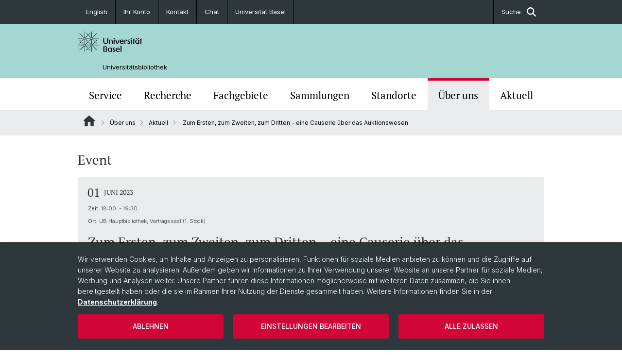

--- FILE ---
content_type: text/html; charset=utf-8
request_url: https://ub.unibas.ch/de/aktuell-terminkalender/event-details/zum-ersten-zum-zweiten-zum-dritten-eine-causerie-ueber-das-auktionswesen/
body_size: 12348
content:
<!DOCTYPE html> <html lang="de" class="no-js"> <head> <meta charset="utf-8"> <!-- This website is powered by TYPO3 - inspiring people to share! TYPO3 is a free open source Content Management Framework initially created by Kasper Skaarhoj and licensed under GNU/GPL. TYPO3 is copyright 1998-2026 of Kasper Skaarhoj. Extensions are copyright of their respective owners. Information and contribution at https://typo3.org/ --> <title>Zum Ersten, zum Zweiten, zum Dritten – eine Causerie über das Auktionswesen | Universitätsbibliothek | Universität Basel</title> <meta name="generator" content="TYPO3 CMS"> <meta name="description" content="mit dem Versteigerer Alain Moirandat (Basel) und dem Sammler Paul Ruppert (Wetzikon)"> <meta property="og:title" content="Zum Ersten, zum Zweiten, zum Dritten – eine Causerie über das Auktionswesen"> <meta property="og:type" content="article"> <meta property="og:url" content="https://ub.unibas.ch/de/aktuell-terminkalender/event-details/zum-ersten-zum-zweiten-zum-dritten-eine-causerie-ueber-das-auktionswesen/"> <meta property="og:description" content="mit dem Versteigerer Alain Moirandat (Basel) und dem Sammler Paul Ruppert (Wetzikon)"> <meta name="twitter:card" content="summary"> <link rel="stylesheet" href="/_assets/46b9f98715faf6e138efa20803b286a2/Css/Styles.css?1768328738" media="all"> <link rel="stylesheet" href="/_assets/f34691673face4b5c642d176b42916a9/Stylesheet/style.css?1768328738" media="all"> <link href="/resources/assets/easyweb-BqWii40l.css?1768328865" rel="stylesheet" > <script async="async" defer="defer" data-domain="ub-easyweb.ub.unibas.ch" src="https://pl.k8s-001.unibas.ch/js/script.js"></script> <script> const storageName = 'klaro'; const translatedButtonTextCookieSettings = 'Datenschutzeinstellungen anpassen'; const cookieSettingsImgPathDefault = '/_assets/f34691673face4b5c642d176b42916a9/Icons/icon_cookie_settings.svg'; const cookieSettingsImgPathHover = '/_assets/f34691673face4b5c642d176b42916a9/Icons/icon_cookie_settings-hover.svg'; const cookieIconPermanentlyAvailable = '0'; const cookieExpiresAfterDays = 365; let allServiceSettings = []; let consenTypeObj = {}; let serviceSetting = {}; let serviceName = {}; let serviceIsTypeOfConsentMode = false; </script><script type="opt-in" data-type="text/javascript" data-name="matomo-2"> var _paq = window._paq = window._paq || []; _paq.push(["disableCookies"]); _paq.push(['trackPageView']); _paq.push(['enableLinkTracking']); (function() { var u="/"; _paq.push(['setTrackerUrl', u+'matomo.php']); _paq.push(['setSiteId', ]); var d=document, g=d.createElement('script'), s=d.getElementsByTagName('script')[0]; g.type='text/javascript'; g.async=true; g.defer=true; g.src=u+'matomo.js'; s.parentNode.insertBefore(g,s); })(); </script> <meta name="viewport" content="width=device-width, initial-scale=1"> <link rel="apple-touch-icon" sizes="180x180" href="/_assets/c01bf02b2bd1c1858e20237eedffaccd/HtmlTemplate/images/favicon/apple-touch-icon.png"> <link rel="icon" type="image/png" href="/_assets/c01bf02b2bd1c1858e20237eedffaccd/HtmlTemplate/images/favicon/favicon-32x32.png" sizes="32x32"> <link rel="icon" type="image/png" href="/_assets/c01bf02b2bd1c1858e20237eedffaccd/HtmlTemplate/images/favicon/favicon-16x16.png" sizes="16x16"> <link rel="manifest" href="/_assets/c01bf02b2bd1c1858e20237eedffaccd/HtmlTemplate/images/favicon/manifest.json"> <link rel="mask-icon" href="/_assets/c01bf02b2bd1c1858e20237eedffaccd/HtmlTemplate/images/favicon/safari-pinned-tab.svg" color="#88b0ac"> <link rel="shortcut icon" href="/_assets/c01bf02b2bd1c1858e20237eedffaccd/HtmlTemplate/images/favicon/favicon.ico"> <meta name="msapplication-config" content="/_assets/c01bf02b2bd1c1858e20237eedffaccd/HtmlTemplate/images/favicon/browserconfig.xml"> <link rel="canonical" href="https://ub.unibas.ch/de/aktuell-terminkalender/event-details/zum-ersten-zum-zweiten-zum-dritten-eine-causerie-ueber-das-auktionswesen/"/> <link rel="alternate" hreflang="de-CH" href="https://ub.unibas.ch/de/aktuell-terminkalender/event-details/zum-ersten-zum-zweiten-zum-dritten-eine-causerie-ueber-das-auktionswesen/"/> <link rel="alternate" hreflang="en-US" href="https://ub.unibas.ch/en/about-us/news-events/event-details/zum-ersten-zum-zweiten-zum-dritten-eine-causerie-ueber-das-auktionswesen/"/> <link rel="alternate" hreflang="x-default" href="https://ub.unibas.ch/de/aktuell-terminkalender/event-details/zum-ersten-zum-zweiten-zum-dritten-eine-causerie-ueber-das-auktionswesen/"/> <!-- VhsAssetsDependenciesLoaded jquery-debounce,easywebFlexcontent --></head> <body class="bg-image-no-repeat"> <noscript> <div style="background: red;padding: 20px;"> <h2 style="color:white;">Diese Webseite benötigt JavaScript, um richtig zu funktionieren.</h2> <h3><a href="https://www.enable-javascript.com/de/" target="_blank">Wie aktiviere ich JavaScript in diesem Browser?</a></h3> </div> </noscript> <div class="flex flex-col min-h-screen"> <div class="bg-primary-light d-block header-unibas" x-data="{ showSearch: false }" data-page-component="brand-panel"> <div class="bg-anthracite text-white leading-[1.5625rem] font-normal text-[0.8125rem]"> <div class="lg:mx-auto lg:max-w-container lg:px-content flex flex-col w-full h-full"> <ul class="flex flex-wrap w-full -mt-[1px]"><li class="flex-auto md:flex-initial flex border-r border-t first:border-l border-black"><a class="w-full text-center px-4 py-3 inline-flex items-center justify-center whitespace-nowrap hover:bg-white hover:text-anthracite transition-colors" href="/en/about-us/news-events/event-details/zum-ersten-zum-zweiten-zum-dritten-eine-causerie-ueber-das-auktionswesen/">English</a></li><li class="flex-auto md:flex-initial flex border-r border-t first:border-l border-black" title="Ihr Konto"><a href="http://basel.swisscovery.org/discovery/account?vid=41SLSP_UBS:live&amp;section=overview&amp;lang=de" class="w-full text-center px-4 py-3 inline-flex items-center justify-center whitespace-nowrap hover:bg-white hover:text-anthracite transition-colors " target="_blank"> Ihr Konto </a></li><li class="flex-auto md:flex-initial flex border-r border-t first:border-l border-black" title="Kontakt"><a href="/de/kontakt/" class="w-full text-center px-4 py-3 inline-flex items-center justify-center whitespace-nowrap hover:bg-white hover:text-anthracite transition-colors " > Kontakt </a></li><li class="flex-auto md:flex-initial flex border-r border-t first:border-l border-black" title="Chat"><a href="/de/kontakt/chat/" class="w-full text-center px-4 py-3 inline-flex items-center justify-center whitespace-nowrap hover:bg-white hover:text-anthracite transition-colors " > Chat </a></li><li class="flex-auto md:flex-initial flex border-r border-t first:border-l border-black" title="Universität Basel"><a href="https://www.unibas.ch" class="w-full text-center px-4 py-3 inline-flex items-center justify-center whitespace-nowrap hover:bg-white hover:text-anthracite transition-colors " target="_blank"> Universität Basel </a></li> &#x20; &#x20; &#x20; &#x20; <li class="flex-auto md:flex-initial flex border-r border-t first:border-l border-black hidden md:flex md:ml-auto md:border-l"><a class="w-full text-center px-4 py-3 inline-flex items-center justify-center whitespace-nowrap hover:bg-white hover:text-anthracite transition-colors" href="javascript:void(0)" role="button" aria-expanded="false" id="searchInputToggle" x-on:click="showSearch = ! showSearch" x-effect="let c=document.getElementById('searchInputToggle');if(showSearch)c.classList.add('opened');else c.classList.remove('opened');" aria-controls="desktop-search"> Suche <i class="ml-3 text-[1.175rem] fa-solid fa-search"></i></a></li></ul> </div> </div> <div class="leading-6 bg-primary-light text-gray-darker ease-in-out duration-1000" id="desktop-search" x-cloak x-show="showSearch"> <div class="container-content pb-5 mx-auto w-full h-full leading-6 md:block text-gray-darker"> <form class="main-search" action="https://ub.unibas.ch/de/search-page/"> <div class="flex relative flex-wrap items-stretch pr-4 pt-5 w-full leading-6 border-b border-solid border-anthracite text-gray-darker"> <label class="sr-only" for="header-search-field">Suche</label> <input name="tx_solr[q]" value="" id="header-search-field" class="block overflow-visible relative flex-auto py-4 pr-3 pl-0 m-0 min-w-0 h-16 font-serif italic font-light leading-normal bg-clip-padding bg-transparent roundehidden border-0 cursor-text text-[25px] text-anthracite placeholder-anthracite focus:[box-shadow:none]" placeholder="Was suchen Sie?"/> <div class="input-group-append"> <button type="submit" class="unibas-search-button"><span class="sr-only">Suche</span></button> </div> </div> </form> </div> </div> <div class="relative h-28 bg-primary text-gray-darker"> <div class="flex container-content h-full py-3 md:py-4"> <div class="w-1/2 grow h-full flex items-center pr-3"> <div class="w-full flex flex-col h-full"> <a href="/de/" class="flex-auto flex items-center"> <img xmlns="http://www.w3.org/1999/xhtml" alt="Universität Basel" class="h-full max-h-[4.5rem]" src="https://ub.unibas.ch/_assets/c01bf02b2bd1c1858e20237eedffaccd/Images/Logo_Unibas_BraPan_DE.svg?1768328742"></img> </a> <p class="my-[1rem] pl-[3.2rem] text-[0.8125rem] leading-[0.9375rem] flex items-center min-h-[1.875rem]"> <a class="text-black font-normal" href="/de/">Universitätsbibliothek </a> </p> </div> </div> </div> </div> <div x-data="{nav: false, search: false, subnavIsOpen: (true && 0 == 0 && 0)}"> <div class="md:hidden"> <div class="grid grid-cols-2 gap-x-0.5 bg-white w-full text-center"> <a @click.prevent="nav = !nav" class="px-2 py-3 bg-gray-lightest bg-center bg-no-repeat" :class="nav ? 'bg-close' : 'bg-hamburger' " href="#active-sub-nav" role="button" aria-controls="active-sub-nav"> </a> <a @click.prevent="search = !search" class="inline-flex items-center justify-center px-2 py-3 bg-gray-lightest" href="#mobile-search" role="button" aria-controls="mobile-search"> Suche <span class="inline-block ml-3 w-7 bg-center bg-no-repeat"> <i class="fa-solid" :class="search ? 'fa-unibas-close' : 'fa-search'"></i> </span> </a> </div> <div x-show="search" x-collapse id="mobile-search" class=""> <form class="form main-search" action="https://ub.unibas.ch/de/search-page/"> <div class="input-group unibas-search container-content" data-children-count="1"> <div class="flex justify-start border-b border-b-1 border-black mb-4 mt-6"> <label class="sr-only" for="tx-indexedsearch-searchbox-sword_search-smartphone" value="">Suche</label> <input type="text" name="tx_solr[q]" value="" id="tx-indexedsearch-searchbox-sword_search-smartphone" class="form-control unibas-search-input font-searchbox bg-transparent text-xl text-black flex-1 border-0 p-0 focus:ring-0" placeholder="Was suchen Sie?"/> <div class="input-group-append"> <button type="submit" class="unibas-search-button mx-3" name="search[submitButton]" value="" id="tx-indexedsearch-searchbox-button-submit">Suche</button> </div> </div> </div> </form> </div> </div> <div class="relative"> <div class="bg-white print:hidden hidden md:block"> <div class="container-content"> <ul class="flex flex-nowrap overflow-hidden w-full" id="main-nav"> <li title="Service" class="flex-grow flex-shrink-0" x-data="{ open: false }" @mouseover="open = true" @mouseleave="open = false"> <a href="/de/service/" class="block text-center text-h4 font-serif border-t-5 py-2.5 px-3.5 transition-color ease-in-out duration-400 hover:bg-anthracite hover:text-white hover:border-t-secondary border-t-transparent" target=""> Service </a> <div class="w-full absolute max-h-0 top-[65px] bg-anthracite text-white font-normal text-left text-xs left-0 transition-all duration-400 ease-in-out overflow-hidden" x-bind:class="open ? 'max-h-screen z-[100]' : 'max-h-0 z-10'"> <ul class="container-content grid grid-cols-3 gap-x-2.5 py-5"> <li class="border-b border-b-gray-2 border-dotted" title="Anmelden | Ausleihen | Bestellen"> <a href="/de/anmelden-ausleihen-bestellen/" class=" block py-3 px-2.5 transition-colors duration-400 hover:bg-white hover:text-anthracite" target="">Anmelden | Ausleihen | Bestellen</a> </li> <li class="border-b border-b-gray-2 border-dotted" title="Öffnungszeiten"> <a href="/de/oeffnungszeiten/" class=" block py-3 px-2.5 transition-colors duration-400 hover:bg-white hover:text-anthracite" target="">Öffnungszeiten</a> </li> <li class="border-b border-b-gray-2 border-dotted" title="Arbeitsplätze | Lernräume"> <a href="/de/arbeitsplaetze-lernraeume/" class=" block py-3 px-2.5 transition-colors duration-400 hover:bg-white hover:text-anthracite" target="">Arbeitsplätze | Lernräume</a> </li> <li class="border-b border-b-gray-2 border-dotted" title="Open Science | Publizieren | Digital Humanities"> <a href="/de/digitale-dienste/" class=" block py-3 px-2.5 transition-colors duration-400 hover:bg-white hover:text-anthracite" target="">Open Science | Publizieren | Digital Humanities</a> </li> <li class="border-b border-b-gray-2 border-dotted" title="Schulungen"> <a href="/de/schulungen/" class=" block py-3 px-2.5 transition-colors duration-400 hover:bg-white hover:text-anthracite" target="">Schulungen</a> </li> <li class="border-b border-b-gray-2 border-dotted" title="Die UB als Kantonsbibliothek"> <a href="/de/ub-als-kantonsbibliothek/" class=" block py-3 px-2.5 transition-colors duration-400 hover:bg-white hover:text-anthracite" target="">Die UB als Kantonsbibliothek</a> </li> <li class="border-b border-b-gray-2 border-dotted" title="Kopieren | Drucken | Digitalisieren"> <a href="/de/kopieren-drucken-digitalisieren/" class=" block py-3 px-2.5 transition-colors duration-400 hover:bg-white hover:text-anthracite" target="">Kopieren | Drucken | Digitalisieren</a> </li> <li class="border-b border-b-gray-2 border-dotted" title="Anschaffungsvorschlag"> <a href="https://ub-webform.ub.unibas.ch/form_ansch/header" class=" block py-3 px-2.5 transition-colors duration-400 hover:bg-white hover:text-anthracite" target="_blank">Anschaffungsvorschlag</a> </li> <li class="border-b border-b-gray-2 border-dotted" title="Informationen auf Ukrainisch"> <a href="/de/service/informationen-auf-ukrainisch/" class=" block py-3 px-2.5 transition-colors duration-400 hover:bg-white hover:text-anthracite" target="">Informationen auf Ukrainisch</a> </li> </ul> </div> </li> <li title="Recherche" class="flex-grow flex-shrink-0" x-data="{ open: false }" @mouseover="open = true" @mouseleave="open = false"> <a href="/de/recherche/" class="block text-center text-h4 font-serif border-t-5 py-2.5 px-3.5 transition-color ease-in-out duration-400 hover:bg-anthracite hover:text-white hover:border-t-secondary border-t-transparent" target=""> Recherche </a> <div class="w-full absolute max-h-0 top-[65px] bg-anthracite text-white font-normal text-left text-xs left-0 transition-all duration-400 ease-in-out overflow-hidden" x-bind:class="open ? 'max-h-screen z-[100]' : 'max-h-0 z-10'"> <ul class="container-content grid grid-cols-3 gap-x-2.5 py-5"> <li class="border-b border-b-gray-2 border-dotted" title="Bibliothekskataloge"> <a href="/de/bibliothekskataloge/" class=" block py-3 px-2.5 transition-colors duration-400 hover:bg-white hover:text-anthracite" target="">Bibliothekskataloge</a> </li> <li class="border-b border-b-gray-2 border-dotted" title="Datenbanken | E-Journals | E-Books"> <a href="/de/e-books-e-journals-datenbanken/" class=" block py-3 px-2.5 transition-colors duration-400 hover:bg-white hover:text-anthracite" target="">Datenbanken | E-Journals | E-Books</a> </li> <li class="border-b border-b-gray-2 border-dotted" title="Digitale Sammlungen"> <a href="/de/historische-bestaende/digitale-sammlungen/" class=" block py-3 px-2.5 transition-colors duration-400 hover:bg-white hover:text-anthracite" target="">Digitale Sammlungen</a> </li> <li class="border-b border-b-gray-2 border-dotted" title="KI"> <a href="/de/recherche/ki/" class=" block py-3 px-2.5 transition-colors duration-400 hover:bg-white hover:text-anthracite" target="">KI</a> </li> <li class="border-b border-b-gray-2 border-dotted" title="Neuerwerbungen"> <a href="/de/neuerwerbungen/" class=" block py-3 px-2.5 transition-colors duration-400 hover:bg-white hover:text-anthracite" target="">Neuerwerbungen</a> </li> <li class="border-b border-b-gray-2 border-dotted" title="Zeitungen"> <a href="/de/recherche/zeitungen/" class=" block py-3 px-2.5 transition-colors duration-400 hover:bg-white hover:text-anthracite" target="">Zeitungen</a> </li> </ul> </div> </li> <li title="Fachgebiete" class="flex-grow flex-shrink-0" x-data="{ open: false }" @mouseover="open = true" @mouseleave="open = false"> <a href="/de/fachgebiete/" class="block text-center text-h4 font-serif border-t-5 py-2.5 px-3.5 transition-color ease-in-out duration-400 hover:bg-anthracite hover:text-white hover:border-t-secondary border-t-transparent" target=""> Fachgebiete </a> </li> <li title="Sammlungen" class="flex-grow flex-shrink-0" x-data="{ open: false }" @mouseover="open = true" @mouseleave="open = false"> <a href="/de/sammlungen/" class="block text-center text-h4 font-serif border-t-5 py-2.5 px-3.5 transition-color ease-in-out duration-400 hover:bg-anthracite hover:text-white hover:border-t-secondary border-t-transparent" target=""> Sammlungen </a> <div class="w-full absolute max-h-0 top-[65px] bg-anthracite text-white font-normal text-left text-xs left-0 transition-all duration-400 ease-in-out overflow-hidden" x-bind:class="open ? 'max-h-screen z-[100]' : 'max-h-0 z-10'"> <ul class="container-content grid grid-cols-3 gap-x-2.5 py-5"> <li class="border-b border-b-gray-2 border-dotted" title="Digitale Sammlungen"> <a href="/de/historische-bestaende/digitale-sammlungen/" class=" block py-3 px-2.5 transition-colors duration-400 hover:bg-white hover:text-anthracite" target="">Digitale Sammlungen</a> </li> <li class="border-b border-b-gray-2 border-dotted" title="Historische Bestände"> <a href="/de/historische-bestaende/" class=" block py-3 px-2.5 transition-colors duration-400 hover:bg-white hover:text-anthracite" target="">Historische Bestände</a> </li> <li class="border-b border-b-gray-2 border-dotted" title="Die UB als Kantonsbibliothek"> <a href="/de/ub-als-kantonsbibliothek/" class=" block py-3 px-2.5 transition-colors duration-400 hover:bg-white hover:text-anthracite" target="">Die UB als Kantonsbibliothek</a> </li> </ul> </div> </li> <li title="Standorte" class="flex-grow flex-shrink-0" x-data="{ open: false }" @mouseover="open = true" @mouseleave="open = false"> <a href="/de/standorte/" class="block text-center text-h4 font-serif border-t-5 py-2.5 px-3.5 transition-color ease-in-out duration-400 hover:bg-anthracite hover:text-white hover:border-t-secondary border-t-transparent" target=""> Standorte </a> <div class="w-full absolute max-h-0 top-[65px] bg-anthracite text-white font-normal text-left text-xs left-0 transition-all duration-400 ease-in-out overflow-hidden" x-bind:class="open ? 'max-h-screen z-[100]' : 'max-h-0 z-10'"> <ul class="container-content grid grid-cols-3 gap-x-2.5 py-5"> <li class="border-b border-b-gray-2 border-dotted" title="UB Hauptbibliothek"> <a href="/de/ub-hauptbibliothek/" class=" block py-3 px-2.5 transition-colors duration-400 hover:bg-white hover:text-anthracite" target="">UB Hauptbibliothek</a> </li> <li class="border-b border-b-gray-2 border-dotted" title="UB Medizin"> <a href="/de/ub-medizin/" class=" block py-3 px-2.5 transition-colors duration-400 hover:bg-white hover:text-anthracite" target="">UB Medizin</a> </li> <li class="border-b border-b-gray-2 border-dotted" title="UB Religion"> <a href="/de/ub-religion/" class=" block py-3 px-2.5 transition-colors duration-400 hover:bg-white hover:text-anthracite" target="">UB Religion</a> </li> <li class="border-b border-b-gray-2 border-dotted" title="UB Rosental"> <a href="/de/ub-rosental/" class=" block py-3 px-2.5 transition-colors duration-400 hover:bg-white hover:text-anthracite" target="">UB Rosental</a> </li> <li class="border-b border-b-gray-2 border-dotted" title="UB Wirtschaft - SWA"> <a href="/de/ub-wirtschaft-swa/" class=" block py-3 px-2.5 transition-colors duration-400 hover:bg-white hover:text-anthracite" target="">UB Wirtschaft - SWA</a> </li> <li class="border-b border-b-gray-2 border-dotted" title="Bibliotheken in Basel"> <a href="/de/bibliotheken-basel/" class=" block py-3 px-2.5 transition-colors duration-400 hover:bg-white hover:text-anthracite" target="">Bibliotheken in Basel</a> </li> <li class="border-b border-b-gray-2 border-dotted" title="Auslastung Standorte"> <a href="/de/standorte/auslastung-standorte/" class=" block py-3 px-2.5 transition-colors duration-400 hover:bg-white hover:text-anthracite" target="">Auslastung Standorte</a> </li> </ul> </div> </li> <li title="Über uns" class="flex-grow flex-shrink-0" x-data="{ open: false }" @mouseover="open = true" @mouseleave="open = false"> <a href="/de/ueber-uns/" class="block text-center text-h4 font-serif border-t-5 py-2.5 px-3.5 transition-color ease-in-out duration-400 hover:bg-anthracite hover:text-white hover:border-t-secondary border-t-secondary bg-gray-lightest" target=""> Über uns </a> </li> <li title="Aktuell" class="flex-grow flex-shrink-0" x-data="{ open: false }" @mouseover="open = true" @mouseleave="open = false"> <a href="/de/aktuell/" class="block text-center text-h4 font-serif border-t-5 py-2.5 px-3.5 transition-color ease-in-out duration-400 hover:bg-anthracite hover:text-white hover:border-t-secondary border-t-transparent" target=""> Aktuell </a> <div class="w-full absolute max-h-0 top-[65px] bg-anthracite text-white font-normal text-left text-xs left-0 transition-all duration-400 ease-in-out overflow-hidden" x-bind:class="open ? 'max-h-screen z-[100]' : 'max-h-0 z-10'"> <ul class="container-content grid grid-cols-3 gap-x-2.5 py-5"> <li class="border-b border-b-gray-2 border-dotted" title="News"> <a href="/de/news/" class=" block py-3 px-2.5 transition-colors duration-400 hover:bg-white hover:text-anthracite" target="">News</a> </li> <li class="border-b border-b-gray-2 border-dotted" title="Veranstaltungen"> <a href="/de/veranstaltungen/" class=" block py-3 px-2.5 transition-colors duration-400 hover:bg-white hover:text-anthracite" target="">Veranstaltungen</a> </li> <li class="border-b border-b-gray-2 border-dotted" title="Ausstellungen"> <a href="/de/ausstellungen/" class=" block py-3 px-2.5 transition-colors duration-400 hover:bg-white hover:text-anthracite" target="">Ausstellungen</a> </li> <li class="border-b border-b-gray-2 border-dotted" title="Newsletter Kultur"> <a href="/de/newsletter/" class=" block py-3 px-2.5 transition-colors duration-400 hover:bg-white hover:text-anthracite" target="">Newsletter Kultur</a> </li> <li class="border-b border-b-gray-2 border-dotted" title="Newsletter Universität"> <a href="/de/newsletter-universitaet/" class=" block py-3 px-2.5 transition-colors duration-400 hover:bg-white hover:text-anthracite" target="">Newsletter Universität</a> </li> </ul> </div> </li> </ul> </div> </div> <div class="font-normal bg-gray-lightest mobile-sub-nav-main" id="active-sub-nav"> <div class="flex flex-col container-content"> <template x-if="window.innerWidth >= 768 || 4 >= 2"> <nav class="order-2 text-2xs flex justify-between py-3"> <ol class="unibas-breadcrumb flex flex-row flex-wrap px-3 self-center"> <li class="leading-7 pr-2.5 " > <a class="mr-1" href="/de/" class="home">Website Root</a> </li> <li class="leading-7 pr-2.5 " > <a class="before:pr-3 text-breadcrumb unibas-breadcrumb-item" href="/de/ueber-uns/" target="">Über uns</a> </li> <li class="leading-7 pr-2.5 " > <a class="before:pr-3 text-breadcrumb unibas-breadcrumb-item" href="/de/aktuell/" target="">Aktuell</a> </li> <li class="leading-7 pr-2.5 active" aria-current="page"> <span class="before:pr-3 text-breadcrumb unibas-breadcrumb-item"> Zum Ersten, zum Zweiten, zum Dritten – eine Causerie über das Auktionswesen </span> </li> </ol> </nav> </template> <div class="order-1 text-h4 leading-snug font-serif md:hidden print:hidden " x-show="nav" x-collapse> <ul x-data="{openChildUid: 0}" class="border-t border-t-white mb-4 md:px-1 md:grid md:grid-cols-3 md:gap-x-2.5 md:pt-5 md:mt-4 md:mb-0"> <li class="border-b border-b-white" title="Service"> <span class="flex items-center justify-between"> <a href="/de/service/" class="flex-auto py-3 px-5" target="">Service</a> <button class="px-4 py-2 ml-2" x-on:click.prevent="openChildUid = (openChildUid !== 168 ? 168 : 0)"> <span class="block transition-transform duration-300 ease-out" :class="openChildUid == 168 ? 'rotate-180' : ''"> <i class="fa-solid fa-angle-down"></i> </span> </button> </span> <ul class="bg-white font-sans font-normal text-xs" x-show="openChildUid == 168" x-collapse> <li class="border-b border-b-gray-lightest last:border-b-0"> <a href="/de/anmelden-ausleihen-bestellen/" class="block px-5 py-3" target="" title="Anmelden | Ausleihen | Bestellen">Anmelden | Ausleihen | Bestellen</a> </li> <li class="border-b border-b-gray-lightest last:border-b-0"> <a href="/de/oeffnungszeiten/" class="block px-5 py-3" target="" title="Öffnungszeiten">Öffnungszeiten</a> </li> <li class="border-b border-b-gray-lightest last:border-b-0"> <a href="/de/arbeitsplaetze-lernraeume/" class="block px-5 py-3" target="" title="Arbeitsplätze | Lernräume">Arbeitsplätze | Lernräume</a> </li> <li class="border-b border-b-gray-lightest last:border-b-0"> <a href="/de/digitale-dienste/" class="block px-5 py-3" target="" title="Open Science | Publizieren | Digital Humanities">Open Science | Publizieren | Digital Humanities</a> </li> <li class="border-b border-b-gray-lightest last:border-b-0"> <a href="/de/schulungen/" class="block px-5 py-3" target="" title="Schulungen">Schulungen</a> </li> <li class="border-b border-b-gray-lightest last:border-b-0"> <a href="/de/ub-als-kantonsbibliothek/" class="block px-5 py-3" target="" title="Die UB als Kantonsbibliothek">Die UB als Kantonsbibliothek</a> </li> <li class="border-b border-b-gray-lightest last:border-b-0"> <a href="/de/kopieren-drucken-digitalisieren/" class="block px-5 py-3" target="" title="Kopieren | Drucken | Digitalisieren">Kopieren | Drucken | Digitalisieren</a> </li> <li class="border-b border-b-gray-lightest last:border-b-0"> <a href="https://ub-webform.ub.unibas.ch/form_ansch/header" class="block px-5 py-3" target="_blank" title="Anschaffungsvorschlag">Anschaffungsvorschlag</a> </li> <li class="border-b border-b-gray-lightest last:border-b-0"> <a href="/de/service/informationen-auf-ukrainisch/" class="block px-5 py-3" target="" title="Informationen auf Ukrainisch">Informationen auf Ukrainisch</a> </li> </ul> </li> <li class="border-b border-b-white" title="Recherche"> <span class="flex items-center justify-between"> <a href="/de/recherche/" class="flex-auto py-3 px-5" target="">Recherche</a> <button class="px-4 py-2 ml-2" x-on:click.prevent="openChildUid = (openChildUid !== 169 ? 169 : 0)"> <span class="block transition-transform duration-300 ease-out" :class="openChildUid == 169 ? 'rotate-180' : ''"> <i class="fa-solid fa-angle-down"></i> </span> </button> </span> <ul class="bg-white font-sans font-normal text-xs" x-show="openChildUid == 169" x-collapse> <li class="border-b border-b-gray-lightest last:border-b-0"> <a href="/de/bibliothekskataloge/" class="block px-5 py-3" target="" title="Bibliothekskataloge">Bibliothekskataloge</a> </li> <li class="border-b border-b-gray-lightest last:border-b-0"> <a href="/de/e-books-e-journals-datenbanken/" class="block px-5 py-3" target="" title="Datenbanken | E-Journals | E-Books">Datenbanken | E-Journals | E-Books</a> </li> <li class="border-b border-b-gray-lightest last:border-b-0"> <a href="/de/historische-bestaende/digitale-sammlungen/" class="block px-5 py-3" target="" title="Digitale Sammlungen">Digitale Sammlungen</a> </li> <li class="border-b border-b-gray-lightest last:border-b-0"> <a href="/de/recherche/ki/" class="block px-5 py-3" target="" title="KI">KI</a> </li> <li class="border-b border-b-gray-lightest last:border-b-0"> <a href="/de/neuerwerbungen/" class="block px-5 py-3" target="" title="Neuerwerbungen">Neuerwerbungen</a> </li> <li class="border-b border-b-gray-lightest last:border-b-0"> <a href="/de/recherche/zeitungen/" class="block px-5 py-3" target="" title="Zeitungen">Zeitungen</a> </li> </ul> </li> <li class="border-b border-b-white" title="Fachgebiete"> <span class="flex items-center justify-between"> <a href="/de/fachgebiete/" class="flex-auto py-3 px-5" target="">Fachgebiete</a> </span> </li> <li class="border-b border-b-white" title="Sammlungen"> <span class="flex items-center justify-between"> <a href="/de/sammlungen/" class="flex-auto py-3 px-5" target="">Sammlungen</a> <button class="px-4 py-2 ml-2" x-on:click.prevent="openChildUid = (openChildUid !== 167 ? 167 : 0)"> <span class="block transition-transform duration-300 ease-out" :class="openChildUid == 167 ? 'rotate-180' : ''"> <i class="fa-solid fa-angle-down"></i> </span> </button> </span> <ul class="bg-white font-sans font-normal text-xs" x-show="openChildUid == 167" x-collapse> <li class="border-b border-b-gray-lightest last:border-b-0"> <a href="/de/historische-bestaende/digitale-sammlungen/" class="block px-5 py-3" target="" title="Digitale Sammlungen">Digitale Sammlungen</a> </li> <li class="border-b border-b-gray-lightest last:border-b-0"> <a href="/de/historische-bestaende/" class="block px-5 py-3" target="" title="Historische Bestände">Historische Bestände</a> </li> <li class="border-b border-b-gray-lightest last:border-b-0"> <a href="/de/ub-als-kantonsbibliothek/" class="block px-5 py-3" target="" title="Die UB als Kantonsbibliothek">Die UB als Kantonsbibliothek</a> </li> </ul> </li> <li class="border-b border-b-white" title="Standorte"> <span class="flex items-center justify-between"> <a href="/de/standorte/" class="flex-auto py-3 px-5" target="">Standorte</a> <button class="px-4 py-2 ml-2" x-on:click.prevent="openChildUid = (openChildUid !== 290 ? 290 : 0)"> <span class="block transition-transform duration-300 ease-out" :class="openChildUid == 290 ? 'rotate-180' : ''"> <i class="fa-solid fa-angle-down"></i> </span> </button> </span> <ul class="bg-white font-sans font-normal text-xs" x-show="openChildUid == 290" x-collapse> <li class="border-b border-b-gray-lightest last:border-b-0"> <a href="/de/ub-hauptbibliothek/" class="block px-5 py-3" target="" title="UB Hauptbibliothek">UB Hauptbibliothek</a> </li> <li class="border-b border-b-gray-lightest last:border-b-0"> <a href="/de/ub-medizin/" class="block px-5 py-3" target="" title="UB Medizin">UB Medizin</a> </li> <li class="border-b border-b-gray-lightest last:border-b-0"> <a href="/de/ub-religion/" class="block px-5 py-3" target="" title="UB Religion">UB Religion</a> </li> <li class="border-b border-b-gray-lightest last:border-b-0"> <a href="/de/ub-rosental/" class="block px-5 py-3" target="" title="UB Rosental">UB Rosental</a> </li> <li class="border-b border-b-gray-lightest last:border-b-0"> <a href="/de/ub-wirtschaft-swa/" class="block px-5 py-3" target="" title="UB Wirtschaft - SWA">UB Wirtschaft - SWA</a> </li> <li class="border-b border-b-gray-lightest last:border-b-0"> <a href="/de/bibliotheken-basel/" class="block px-5 py-3" target="" title="Bibliotheken in Basel">Bibliotheken in Basel</a> </li> <li class="border-b border-b-gray-lightest last:border-b-0"> <a href="/de/standorte/auslastung-standorte/" class="block px-5 py-3" target="" title="Auslastung Standorte">Auslastung Standorte</a> </li> </ul> </li> <li class="border-b border-b-white" title="Über uns"> <span class="flex items-center justify-between"> <a href="/de/ueber-uns/" class="flex-auto py-3 px-5" target="">Über uns</a> <button class="px-4 py-2 ml-2" x-on:click.prevent="openChildUid = (openChildUid !== 166 ? 166 : 0)"> <span class="block transition-transform duration-300 ease-out" :class="openChildUid == 166 ? 'rotate-180' : ''"> <i class="fa-solid fa-angle-down"></i> </span> </button> </span> <ul class="bg-white font-sans font-normal text-xs" x-show="openChildUid == 166" x-collapse> <li class="border-b border-b-gray-lightest last:border-b-0"> <a href="/de/ueber-uns/" class="block px-5 py-3" target="" title="Organisation">Organisation</a> </li> <li class="border-b border-b-gray-lightest last:border-b-0"> <a href="/de/kontakt/" class="block px-5 py-3" target="" title="Kontakt">Kontakt</a> </li> <li class="border-b border-b-gray-lightest last:border-b-0"> <a href="/de/stellen-ausbildung/" class="block px-5 py-3" target="" title="Ausbildung | Offene Stellen">Ausbildung | Offene Stellen</a> </li> <li class="border-b border-b-gray-lightest last:border-b-0"> <a href="/de/projekte/" class="block px-5 py-3" target="" title="Projekte">Projekte</a> </li> <li class="border-b border-b-gray-lightest last:border-b-0"> <a href="/de/publikationen/" class="block px-5 py-3" target="" title="Publikationen">Publikationen</a> </li> <li class="border-b border-b-gray-lightest last:border-b-0"> <a href="/de/reglemente-gebuehren/" class="block px-5 py-3" target="" title="Reglemente | Gebühren">Reglemente | Gebühren</a> </li> <li class="border-b border-b-gray-lightest last:border-b-0"> <a href="/de/spenden-sponsoring/" class="block px-5 py-3" target="" title="Spenden | Sponsoring">Spenden | Sponsoring</a> </li> <li class="border-b border-b-gray-lightest last:border-b-0"> <a href="/de/bibliotheksnetz-region-basel/" class="block px-5 py-3" target="" title="Bibliotheksnetz Region Basel">Bibliotheksnetz Region Basel</a> </li> <li class="border-b border-b-gray-lightest last:border-b-0"> <a href="/de/ueber-uns/baugeschichte/" class="block px-5 py-3" target="" title="Baugeschichte">Baugeschichte</a> </li> </ul> </li> <li class="border-b border-b-white" title="Aktuell"> <span class="flex items-center justify-between"> <a href="/de/aktuell/" class="flex-auto py-3 px-5" target="">Aktuell</a> <button class="px-4 py-2 ml-2" x-on:click.prevent="openChildUid = (openChildUid !== 2379 ? 2379 : 0)"> <span class="block transition-transform duration-300 ease-out" :class="openChildUid == 2379 ? 'rotate-180' : ''"> <i class="fa-solid fa-angle-down"></i> </span> </button> </span> <ul class="bg-white font-sans font-normal text-xs" x-show="openChildUid == 2379" x-collapse> <li class="border-b border-b-gray-lightest last:border-b-0"> <a href="/de/news/" class="block px-5 py-3" target="" title="News">News</a> </li> <li class="border-b border-b-gray-lightest last:border-b-0"> <a href="/de/veranstaltungen/" class="block px-5 py-3" target="" title="Veranstaltungen">Veranstaltungen</a> </li> <li class="border-b border-b-gray-lightest last:border-b-0"> <a href="/de/ausstellungen/" class="block px-5 py-3" target="" title="Ausstellungen">Ausstellungen</a> </li> <li class="border-b border-b-gray-lightest last:border-b-0"> <a href="/de/newsletter/" class="block px-5 py-3" target="" title="Newsletter Kultur">Newsletter Kultur</a> </li> <li class="border-b border-b-gray-lightest last:border-b-0"> <a href="/de/newsletter-universitaet/" class="block px-5 py-3" target="" title="Newsletter Universität">Newsletter Universität</a> </li> </ul> </li> </ul> </div> </div> </div> </div> </div> </div> <!--TYPO3SEARCH_begin--> <div class="flex-1 pt-8" data-page-width="standard" data-spacing-children="normal"> <section id="c6830" class="unibas-container pt-spacing-inherit first:pt-0 pb-spacing-inherit last:pb-0 bg-container-bg bg-[image:var(--bg-image,none)] bg-cover " data-container-type="1column-normal" ><div class="unibas-container__body px-container-spacing-inner" ><div class="flex flex-col " ><div class=" "><div id="c6831" class="frame frame-default frame-type-news_newsdetail frame-layout-0 pt-spacing-inherit first:pt-0 pb-spacing-inherit last:pb-0 text-theme-text " data-container-type="1column-normal" data-type="news-newsdetail" ><h2 class="unibas-h2 "> Event </h2><div class="event_page"><div class="article" itemscope="itemscope" itemtype="http://schema.org/Article"><div class="unibas-element unibas-eventdetail-container w-100 rounded-0" data-object="event-detail-container"><div class="flex flex-col @md:flex-row bg-gray-lightest divide-x divide-white font-sans *:px-5 *:py-2 @max-md:first:pt-3 @max-md:last:pb-6 @md:*:py-4 pt-3" data-tone="yin" data-theme="gray-lightest"><div class="flex flex-row @md:flex-col items-center @md:items-start @md:w-2/12 @3xl:w-1/12 shrink-0 font-serif uppercase @max-md:!pb-1"><span class="text-lg @md:text-xl mr-2 @md:mr-0 leading-none"> 01 </span><span class="text-xs leading-4"> Juni 2023 </span></div><div class="@md:w-3/12 @3xl:w-3/12 shrink-0 space-y-3 block"><span class="font-sans @md:font-serif text-3xs @md:text-xl leading-none block"><strong class="@md:hidden">Zeit:</strong> 18:00 &nbsp;- 19:30 </span><div class="text-3xs font-sans"><p><strong class="inline-block @md:hidden">Ort:</strong> UB Hauptbibliothek, Vortragssaal (1. Stock) </p></div></div><div class="flex flex-col flex-auto gap-y-2"><h2 class="my-0">Zum Ersten, zum Zweiten, zum Dritten – eine Causerie über das Auktionswesen</h2><p class="teaser mt-0"><strong>mit dem Versteigerer Alain Moirandat (Basel) und dem Sammler Paul Ruppert (Wetzikon)</strong></p><div class="mt-6 mb-4 @container"></div><div class="pt-2 ce-bodytext"><p>Themenabend im Rahmen der Ausstellung «Ein Pantheon auf Papier. Die universale Autographensammlung Karl Geigy-Hagenbach (1866–1949)»</p><p><strong>Treffpunkt: </strong>18.00 Uhr, UB Hauptbibliothek, Vortragssaal (1. Stock)<br> Eintritt frei, keine Anmeldung erforderlich</p><p>&nbsp;</p><p>*** Möchten Sie über unser Veranstaltungsprogramm informiert werden? Dann registrieren Sie sich für unseren <a href="/de/newsletter/">Newsletter</a>!</p></div><p><br /> Veranstaltung übernehmen als <a title="Zum Ersten, zum Zweiten, zum Dritten – eine Causerie über das Auktionswesen" href="/de/aktuell-terminkalender/event-details/6831/zum-ersten-zum-zweiten-zum-dritten-eine-causerie-ueber-das-auktionswesen.ics"> iCal </a></p></div></div></div></div></div><div class="mt-7"><p><a href="javascript:history.go(-1);"> Zurück </a></p></div></div></div></div></div></section> <div class="fixed top-0 left-0 -z-50 h-screen w-full flex"> <div class="w-[var(--page-width)] bg-white mx-auto"></div> </div> </div> <!--TYPO3SEARCH_end--> <div class="bg-anthracite block py-8 lg:pb-4 text-2xs text-white mt-16" data-page-component="footer"> <div class="container max-w-container standard px-content"> <div class="flex flex-col md:flex-row space-y-6 md:space-x-6 md:space-y-0 print:hidden"> <div class="md:w-8/12 lg:w-9/12 flex flex-col gap-y-4"> <p class="text-sm mb-0">Quick Links</p> <div class="lg:grid lg:grid-cols-3 gap-y-4 md:gap-y-0 gap-x-4 text-footer-links"> <ul class="font-normal"> <li title="Netzwerkzugang" class="mb-3 pb-1"> <a href="https://its.unibas.ch/de/anleitungen/netzwerkzugang/" target="_blank" rel="noreferrer">Netzwerkzugang</a> </li> <li title="Geplante Unterbrüche" class="mb-3 pb-1"> <a href="/de/geplante-unterbrueche/">Geplante Unterbrüche</a> </li> <li title="ITS ServiceDesk" class="mb-3 pb-1"> <a href="https://its.unibas.ch/de/beratung-hilfe/service-desk/" target="_blank" rel="noreferrer">ITS ServiceDesk</a> </li> </ul> <ul class="font-normal"> <li title="Ihr Konto" class="mb-3 pb-1"> <a href="https://basel.swisscovery.ch/discovery/account?vid=41SLSP_UBS:live&amp;section=overview&amp;lang=de" target="_blank" rel="noreferrer">Ihr Konto</a> </li> <li title="Suche im Katalog" class="mb-3 pb-1"> <a href="https://basel.swisscovery.ch" target="_blank" rel="noreferrer">Suche im Katalog</a> </li> <li title="Ausleihe" class="mb-3 pb-1"> <a href="/de/anmelden-ausleihen-bestellen/">Ausleihe</a> </li> </ul> <ul class="font-normal"> <li title="Öffnungszeiten" class="mb-3 pb-1"> <a href="/de/oeffnungszeiten/">Öffnungszeiten</a> </li> <li title="Medienanfragen" class="mb-3 pb-1"> <a href="/de/kontakt/medien/">Medienanfragen</a> </li> <li title="Offene Stellen" class="mb-3 pb-1"> <a href="/de/stellen-ausbildung/offene-stellen/">Offene Stellen</a> </li> </ul> </div> </div> <div class="md:w-4/12 lg:w-3/12 flex flex-col gap-y-4"> <p class="text-sm mb-0">Social Media</p> <ul class="font-serif text-[0.95rem]"> <li class="mt-4 first:mt-0" title="LinkedIn"> <a class="flex w-fit items-center group hover:underline" target="_blank" href="https://www.linkedin.com/company/12394874"> <span class="inline-flex items-center justify-center mr-5 w-12 h-12 p-2.5 text-black bg-anthracite-light text-white group-hover:bg-[#0072B1] transition-colors duration-400"> <i class="h-full fa-brands fa-linkedin-in"></i> </span> LinkedIn </a> </li> <li class="mt-4 first:mt-0" title="Facebook"> <a class="flex w-fit items-center group hover:underline" target="_blank" href="https://www.facebook.com/universitaetsbibliothek.basel"> <span class="inline-flex items-center justify-center mr-5 w-12 h-12 p-2.5 text-black bg-anthracite-light text-white group-hover:bg-[#3C5997] transition-colors duration-400"> <i class="h-full fa-brands fa-facebook-f"></i> </span> Facebook </a> </li> <li class="mt-4 first:mt-0" title="Bluesky"> <a class="flex w-fit items-center group hover:underline" target="_blank" href="https://bsky.app/profile/ubbasel.bsky.social"> <span class="inline-flex items-center justify-center mr-5 w-12 h-12 p-2.5 text-black bg-anthracite-light text-white group-hover:bg-[#0085ff] transition-colors duration-400"> <i class="h-full fa-brands fa-bluesky"></i> </span> Bluesky </a> </li> <li class="mt-4 first:mt-0" title="Blog"> <a class="flex w-fit items-center group hover:underline" target="_blank" href="https://blog.ub.unibas.ch"> <span class="inline-flex items-center justify-center mr-5 w-12 h-12 p-2.5 text-black bg-anthracite-light text-white group-hover:bg-secondary transition-colors duration-400"> <i class="h-full fa-solid fa-link"></i> </span> Blog </a> </li> </ul> </div> </div> <ul class="flex flex-col sm:flex-row sm:flex-wrap pt-10 lg:pt-4 text-footer-links font-normal"> <li class="list-item" title="Universität Basel"> <a target="_blank" href="https://unibas.ch/">&copy; Universität Basel</a> </li> <li class="list-item pt-2 sm:pt-0 sm:pb-3.5 pl-3.5 sm:before:content-['/'] sm:before:pr-3.5" title="Impressum"> <a href="/de/impressum/">Impressum</a> </li> <li class="list-item pt-2 sm:pt-0 sm:pb-3.5 pl-3.5 sm:before:content-['/'] sm:before:pr-3.5" title="Datenschutzerklärung"> <a href="/de/impressum/datenschutzerklaerung/">Datenschutzerklärung</a> </li> <li class="list-item pt-2 sm:pt-0 sm:pb-3.5 pl-3.5 sm:before:content-['/'] sm:before:pr-3.5" title="Intranet"> <a href="https://intranet.unibas.ch/x/vSgXBQ" target="_blank" rel="noreferrer">Intranet</a> </li> <li class="list-item pt-2 sm:pt-0 sm:pb-3.5 pl-3.5 sm:before:content-['/'] sm:before:pr-3.5" title="Cookies"> <a class="js-showConsentModal" href="#">Cookies</a> </li> </ul> </div> </div> <html data-namespace-typo3-fluid="true"> <body> <script> var _paq = _paq || []; /* tracker methods like "setCustomDimension" should be called before "trackPageView" */ _paq.push(["setDocumentTitle", document.domain + "/" + document.title]); _paq.push(['trackPageView']); _paq.push(['enableLinkTracking']); (function() { var u="//ub-webstat.ub.unibas.ch/"; _paq.push(['setTrackerUrl', u+'piwik.php']); _paq.push(['setSiteId', 2]); var d=document, g=d.createElement('script'), s=d.getElementsByTagName('script')[0]; g.type='text/javascript'; g.async=true; g.defer=true; g.src=u+'piwik.js'; s.parentNode.insertBefore(g,s); })(); </script> </body> </div> <a href="#top" class="fixed right-0 bottom-20 inline-flex items-center bg-gray-lightest p-3 xl:p-4" title="Nach oben" x-data="toTopButton" x-show="isVisible" x-on:click.prevent="scrollToTop" x-transition:enter="transition ease-out duration-300" x-transition:enter-start="opacity-0 translate-x-12" x-transition:enter-end="opacity-100 translate-x-0" x-transition:leave="transition ease-in duration-300" x-transition:leave-start="opacity-100 translate-x-0" x-transition:leave-end="opacity-0 translate-x-12"> <span class="mr-2">Nach oben</span> <i class="fa-solid fa-chevron-up"></i> </a> <div class="tx-we-cookie-consent" role="dialog" aria-modal="true" aria-label="Datenschutzeinstellungen"> <div id="klaro"></div> </div> <script src="/_assets/46b9f98715faf6e138efa20803b286a2/Javascript/clipboard.min.js?1768328738"></script> <script src="/_assets/46b9f98715faf6e138efa20803b286a2/Javascript/app.js?1768328738"></script> <script src="/_assets/f34691673face4b5c642d176b42916a9/JavaScript/Controller/ConsentController.js?1768328744"></script> <script src="/_assets/f34691673face4b5c642d176b42916a9/JavaScript/HoverCookie/ConsentCookieSettings.js?1768328738"></script> <script type="module" src="/resources/assets/easyweb-COFkWEU1.js?1768328865"></script> <script>var klaroConfig = {"acceptAll":true,"additionalClass":"","cookieDomain":"","cookieExpiresAfterDays":"365","default":false,"elementID":"klaro","groupByPurpose":false,"hideDeclineAll":false,"hideLearnMore":false,"htmlTexts":true,"lang":"en","mustConsent":false,"poweredBy":"https:\/\/consent.websedit.de","privacyPolicy":"https:\/\/ub-easyweb.ub.unibas.ch\/de\/impressum\/datenschutzerklaerung\/","storageMethod":"cookie","storageName":"klaro","stylePrefix":"klaro we_cookie_consent","testing":false,"consentMode":true,"consentModev2":true,"translations":{"en":{"consentModal":{"title":"Datenschutzeinstellungen","description":"Sie k\u00f6nnen nachfolgend Ihre Datenschutzeinstellungen festlegen."},"privacyPolicy":{"text":"Detaillierte Informationen und wie Sie Ihre Einwilligung jederzeit widerrufen k\u00f6nnen, finden Sie in unserer {privacyPolicy}.","name":"Datenschutzerkl\u00e4rung"},"consentNotice":{"description":"Wir verwenden Cookies, um Inhalte und Anzeigen zu personalisieren, Funktionen fu\u0308r soziale Medien anbieten zu ko\u0308nnen und die Zugriffe auf unserer Website zu analysieren. Au\u00dferdem geben wir Informationen zu Ihrer Verwendung unserer Website an unsere Partner fu\u0308r soziale Medien, Werbung und Analysen weiter. Unsere Partner fu\u0308hren diese Informationen mo\u0308glicherweise mit weiteren Daten zusammen, die Sie ihnen bereitgestellt haben oder die sie im Rahmen Ihrer Nutzung der Dienste gesammelt haben. Weitere Informationen finden Sie in der \u003Ca href=\"https:\/\/ub-easyweb.ub.unibas.ch\/de\/impressum\/datenschutzerklaerung\/\"\u003EDatenschutzerkl\u00e4rung\u003C\/a\u003E.","changeDescription":"Seit Ihrem letzten Besuch gab es \u00c4nderungen an den Datenschutzeinstellungen. Bitte aktualisieren Sie Ihre Einstellungen.","learnMore":"Einstellungen bearbeiten"},"contextualConsent":{"acceptOnce":"Ja","acceptAlways":"Immer","description":"M\u00f6chten Sie von {title} bereitgestellte externe Inhalte laden?"},"service":{"disableAll":{"title":"Alle akzeptieren","description":"Sie haben jederzeit das Recht Ihre Einwilligungen einzeln oder in G\u00e4nze zu widerrufen. Werden Einwilligungen zur Datenverarbeitung widerrufen, sind die bis zum Widerruf rechtm\u00e4\u00dfig erhobenen Daten vom Anbieter weiterhin verarbeitbar."},"optOut":{"title":"(Opt-Out)","description":"Diese Anwendung wird standardm\u00e4\u00dfig geladen (aber Sie k\u00f6nnen sie deaktivieren)"},"required":{"title":"(immer notwendig)","description":"Diese Anwendung wird immer ben\u00f6tigt"},"purpose":"Zweck","purposes":"Zwecke"},"purposes":{"unknown":"Nicht zugeordnet","medienintegration":{"title":"Medienintegration","description":""},"analytik":{"title":"Analytik","description":""}},"ok":"Alle zulassen","save":"Einstellungen speichern","acceptAll":"Alle akzeptieren","acceptSelected":"Einstellungen speichern","decline":"Ablehnen","close":"Schlie\u00dfen","openConsent":"Datenschutzeinstellungen anpassen","poweredBy":"Bereitgestellt von websedit"}},"services":[],"purposeOrder":["analytik","medienintegration","unknown"]}</script><script> klaroConfig.services.push({ name: 'youtube', title: 'YouTube', description: '<p>Dieses Cookie ermöglicht es uns, YouTube-Videos auf unserer Website einzubetten und Nutzungsmetriken zu verfolgen.</p>', default: true, defaultIfNoConsent: true, required: false, optOut: false, translations: {'en':{'title':'YouTube'}}, purposes: ['medienintegration'], cookies: [['YouTube', '/', ''], ['YouTube', '/', ''], ['YouTube', '/', ''], ['YouTube', '/', ''], ['YouTube', '/', ''], ['YouTube', '/', ''], ['YouTube', '/', ''], ['YouTube', '/', '']], callback: ConsentApp.consentChanged, ownCallback:'', gtm:{trigger:'',variable:''} }); </script><script> klaroConfig.services.push({ name: 'vimeo', title: 'Vimeo', description: '<p>Dieses Cookie ermöglicht das Abspielen von Vimeo-Videos auf unserer Seite und sammelt Interaktionsdaten.</p>', default: true, defaultIfNoConsent: true, required: false, optOut: false, translations: {'en':{'title':'Vimeo'}}, purposes: ['medienintegration'], cookies: [['Vimeo', '/', ''], ['Vimeo', '/', ''], ['Vimeo', '/', ''], ['Vimeo', '/', ''], ['Vimeo', '/', ''], ['Vimeo', '/', ''], ['Vimeo', '/', ''], ['Vimeo', '/', '']], callback: ConsentApp.consentChanged, ownCallback:'', gtm:{trigger:'',variable:''} }); </script><script> klaroConfig.services.push({ name: 'other-5', title: 'SoundCloud', description: '<p>Dieses Cookie ermöglicht es uns, SoundCloud-Audiodateien einzubetten und Hörmetriken zu verfolgen.</p>', default: true, defaultIfNoConsent: true, required: false, optOut: false, translations: {'en':{'title':'SoundCloud'}}, purposes: ['medienintegration'], cookies: [['SoundCloud', '/', ''], ['SoundCloud', '/', ''], ['SoundCloud', '/', ''], ['SoundCloud', '/', ''], ['SoundCloud', '/', ''], ['SoundCloud', '/', ''], ['SoundCloud', '/', ''], ['SoundCloud', '/', '']], callback: ConsentApp.consentChanged, ownCallback:'', gtm:{trigger:'',variable:''} }); </script><script> klaroConfig.services.push({ name: 'other-4', title: 'SwitchTube', description: '<p>Dieses Cookie unterstützt die Integration von SwitchTube-Videos auf unserer Seite und verfolgt Videoaufrufe.</p>', default: true, defaultIfNoConsent: true, required: false, optOut: false, translations: {'en':{'title':'SwitchTube'}}, purposes: ['medienintegration'], cookies: [['SwitchTube', '/', ''], ['SwitchTube', '/', ''], ['SwitchTube', '/', ''], ['SwitchTube', '/', ''], ['SwitchTube', '/', ''], ['SwitchTube', '/', ''], ['SwitchTube', '/', ''], ['SwitchTube', '/', '']], callback: ConsentApp.consentChanged, ownCallback:'', gtm:{trigger:'',variable:''} }); </script><script> klaroConfig.services.push({ name: 'other-3', title: 'Panopto', description: '<p>Dieses Cookie ermöglicht die Einbettung von Panopto-Videos auf unserer Website und verfolgt Videoaufrufe.</p>', default: true, defaultIfNoConsent: true, required: false, optOut: false, translations: {'en':{'title':'Panopto'}}, purposes: ['medienintegration'], cookies: [['Panopto', '/', ''], ['Panopto', '/', ''], ['Panopto', '/', ''], ['Panopto', '/', ''], ['Panopto', '/', ''], ['Panopto', '/', ''], ['Panopto', '/', ''], ['Panopto', '/', '']], callback: ConsentApp.consentChanged, ownCallback:'', gtm:{trigger:'',variable:''} }); </script><script> klaroConfig.services.push({ name: 'matomo-2', title: 'Matomo', description: '<p>Dieses Cookie wird zur Sammlung von Website-Analysedaten verwendet, um die Benutzererfahrung zu verbessern.</p>', default: true, defaultIfNoConsent: true, required: false, optOut: false, translations: {'en':{'title':'Matomo'}}, purposes: ['analytik'], cookies: [['Matomo', '/', ''], ['Matomo', '/', ''], ['Matomo', '/', ''], ['Matomo', '/', ''], ['Matomo', '/', ''], ['Matomo', '/', ''], ['Matomo', '/', ''], ['Matomo', '/', '']], callback: ConsentApp.consentChanged, ownCallback:'', gtm:{trigger:'',variable:''} }); </script><script> klaroConfig.services.push({ name: 'other-1', title: 'Plausible analytics', description: '<p>Dieses Cookie wird zur Sammlung von Website-Analysedaten verwendet, um die Benutzererfahrung zu verbessern.</p>', default: true, defaultIfNoConsent: true, required: false, optOut: false, translations: {'en':{'title':'Plausible analytics'}}, purposes: ['analytik'], cookies: [['Plausible analytics', '/', ''], ['Plausible analytics', '/', ''], ['Plausible analytics', '/', ''], ['Plausible analytics', '/', ''], ['Plausible analytics', '/', ''], ['Plausible analytics', '/', ''], ['Plausible analytics', '/', ''], ['Plausible analytics', '/', '']], callback: ConsentApp.consentChanged, ownCallback:'', gtm:{trigger:'',variable:''} }); </script><script src="/_assets/f34691673face4b5c642d176b42916a9/Library/klaro/klaro.js"></script> <script type="text/javascript" src="/typo3temp/assets/vhs/vhs-assets-52f024c61a0d6a515dc137603d9faeaa.js"></script>
<link rel="stylesheet" href="/typo3temp/assets/vhs/vhs-assets-7839eae36d13d2fdb100de063f654206.css" /></body> </html>